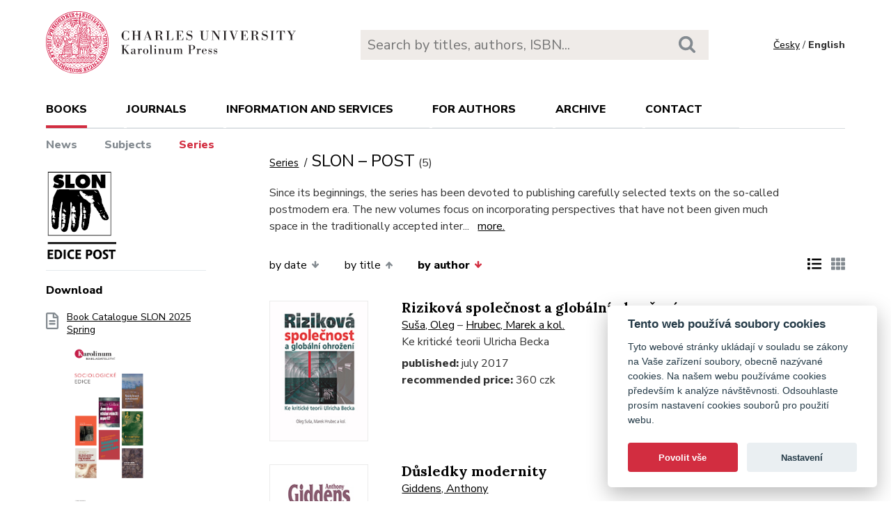

--- FILE ---
content_type: text/html; charset=utf-8
request_url: https://karolinum.cz/en/editions/slon-post?ext=1&page=2&sort=author_desc
body_size: 18194
content:
<!DOCTYPE html>
<html lang="en">
	<head>
		<link rel="stylesheet" type="text/css" href="/frontend/scss/styles.css" media="all">
		<link rel="stylesheet" type="text/css" href="/frontend/custom.css?v=13" media="all">
		<link rel="stylesheet" href="/frontend/scss/cookieconsent.css">
		<!-- Google Tag Manager -->
		<script data-cookiecategory="analytics">(function(w,d,s,l,i){w[l]=w[l]||[];w[l].push({'gtm.start':
		new Date().getTime(),event:'gtm.js'});var f=d.getElementsByTagName(s)[0],
		j=d.createElement(s),dl=l!='dataLayer'?'&l='+l:'';j.async=true;j.src=
		'https://www.googletagmanager.com/gtm.js?id='+i+dl;f.parentNode.insertBefore(j,f);
		})(window,document,'script','dataLayer','GTM-N2BZ8GZ');</script>
		<!-- End Google Tag Manager -->
		<meta charset="utf-8">
		<meta name="viewport" content="width=device-width, initial-scale=1.0">
		<meta http-equiv="x-ua-compatible" content="ie=edge">
		<title>Series / SLON – POST - Karolinum</title>
		<link href="https://fonts.googleapis.com/css?family=Lora:500,400i,700|Nunito+Sans:400,700,800&display=swap&subset=latin-ext" rel="stylesheet">
	    <link rel="apple-touch-icon" sizes="180x180" href="/frontend/i/favicon/apple-touch-icon.png">
	    <link rel="icon" type="image/png" sizes="32x32" href="/frontend/i/favicon/favicon-32x32.png">
	    <link rel="icon" type="image/png" sizes="16x16" href="/frontend/i/favicon/favicon-16x16.png">
	    <link rel="manifest" href="/frontend/i/favicon/site.webmanifest">
	    <script defer src="/frontend/js/cookieconsent.js"></script>
		<script defer src="/frontend/js/cookieconsent-init.js"></script>
	    <link rel="mask-icon" href="/frontend/i/favicon/safari-pinned-tab.svg" color="#d12235">
	    <meta name="msapplication-TileColor" content="#b91d47">
		<meta name="theme-color" content="#ffffff">
		<meta name="facebook-domain-verification" content="fl4iwehldvs5ai1eso953nqgz5dzwm">
			</head>
	<body>
		<!-- Google Tag Manager (noscript) -->
		<noscript><iframe src="https://www.googletagmanager.com/ns.html?id=GTM-N2BZ8GZ"
		height="0" width="0" style="display:none;visibility:hidden"></iframe></noscript>
		<!-- End Google Tag Manager (noscript) -->
<div id="snippet--flashes"></div>		<div class="container">
			<header class="header">
				<div class="header__logo">
						<a href="/en/"><img src="/frontend/i/logo-karolinum-en.svg" role="banner" width="359" height="90" alt="Nakladatelství Karolinum"></a>
				</div>
				<div class="header__navToggle">
					<span></span><span></span><span></span>
					<strong>menu</strong>
				</div>
				<div class="header__search" role="search">
					<form action="/en/search" method="get">
						<input type="text" autocomplete="off" name="q" placeholder="Search by titles, authors, ISBN..." class="search__input">
						<button class="search__button"><svg class="ico search"><use xlink:href="/frontend/i/icons/sprite.svg#search"></use></svg></button>
					</form>
				</div>
				<div class="header__lang">
						<a href="/edice/slon-post?ext=1&amp;page=2&amp;sort=author_desc&amp;do=changeLocale">Česky</a> / <span>English</span>
				</div>
				<nav class="header__nav" role="search">
	                <ul>
	                    <li class="act">
							<a href="/en/books/news">books</a> <span class="header__navToggleUl"><svg class="icon angle-down"><use xlink:href="/frontend/i/icons/sprite.svg#angle-down"></use></svg></span>
							<ul>
								<li><a href="/en/books/news">News</a></li>
								<li><a href="/en/topics">Subjects</a></li>
								<li class="act"><a href="/en/editions?ext=1&amp;page=2&amp;sort=author_desc">Series</a></li>
							</ul>
						</li>
	<li
		
		
		
		
	>
		<a href="/en/journals">Journals</a>
			<ul>
					<li>
						<a href="/en/journals/about-journals">About journals</a>
					</li>
					<li>
						<a href="/en/journals/open-access">Open access</a>
					</li>
					<li>
						<a href="/en/journals/subscriptions">Subscriptions</a>
					</li>
					<li>
						<a href="/en/journals/contacts">Contacts</a>
					</li>
			</ul>
	</li>
	<li
		
		
		
		
	>
		<a href="/en/information-and-services">Information and services</a>
			<ul>
					<li>
						<a href="/en/information-and-services/about-us">About us</a>
					</li>
					<li>
						<a href="/en/information-and-services/information-and-services">Information and Services</a>
					</li>
					<li>
						<a href="/en/information-and-services/catalogues">Catalogues</a>
					</li>
					<li>
						<a href="/en/information-and-services/e-books">E-books</a>
					</li>
					<li>
						<a href="/en/information-and-services/open-access">Open access</a>
					</li>
					<li>
						<a href="/en/information-and-services/for-media">For media</a>
					</li>
					<li>
						<a href="/en/information-and-services/distribution">Distribution</a>
					</li>
					<li>
						<a href="/en/information-and-services/printing-services-dtp">Printing services &amp; DTP</a>
					</li>
			</ul>
	</li>
	<li
		
		
		
		
	>
		<a href="/en/for-authors">For authors</a>
			<ul>
					<li>
						<a href="/en/for-authors/information-for-authors">Information for authors</a>
					</li>
					<li>
						<a href="/en/for-authors/forms-and-instructions-for-download">Forms and instructions for download</a>
					</li>
			</ul>
	</li>
	<li
		
		
		
		
	>
		<a href="/en/archive">Archive</a>
			<ul>
					<li>
						<a href="/en/archive/mp3-archive">MP3 Archive</a>
					</li>
					<li>
						<a href="/en/archive/attachment-archive">Attachment archive</a>
					</li>
			</ul>
	</li>
	                    <li><a href="/en/contact">Contact</a></li>
	                    <li class="lang">
								<a href="/edice/slon-post?ext=1&amp;page=2&amp;sort=author_desc&amp;do=changeLocale">Česky</a>
						</li>
	                </ul>
	            </nav>
			</header>
		</div>
	<main class="container container--main" role="main">
		<div class="main main--top">
			<div class="breadcrumbs">
				<a href="/en/editions?ext=1&amp;page=2&amp;sort=author_desc">Series</a> <h1 class="title--h1">SLON – POST<small>(5)</small></h1>
			</div>
		</div>	
		<aside class="aside" role="complementary">
			<div class="ediceSlon">
				<img src="/frontend/i/slon-post.png" alt="SLON – POST">
			</div>
<div class="sectionDownloads sectionBorder">
	<h3>Download</h3>
	<ul class="list__download">
		<li>
			<a href="/files/catalogs/pnft-SLON jaro 2025.pdf" target="_blank">
				<svg class="ico file-alt"><use xlink:href="/frontend/i/icons/sprite.svg#file-alt"></use></svg>
				Book Catalogue SLON 2025 Spring
			<img src="/files/2wbp-SLON jaro 2025.JPG" alt="Book Catalogue SLON 2025 Spring"></a>
		</li>
	</ul>
</div>
		</aside>
		<div class="main">
			<div class="articleList__perex readMore" data-more="more." data-less="less." data-length="250">
				Since its beginnings, the series has been devoted to publishing carefully selected texts on the so-called postmodern era. The new volumes focus on incorporating perspectives that have not been given much space in the traditionally accepted interpretations within the field. The aim of the series is to engage previously overlooked voices in debates on contemporary issues, giving them an opportunity to bring inspirational perspectives on theoretical and practical aspects of the development of our societies.<br>
Series supervisor: Jan Balon

			</div>

			<div class="articleList__sort">

				<a href="/en/editions/slon-post?sort=date_desc&amp;ext=1&amp;page=2">by date<svg class="arrow-down"><use xlink:href="/frontend/i/icons/sprite.svg#arrow-down"></use></svg></a>

	
				<a href="/en/editions/slon-post?sort=book_asc&amp;ext=1&amp;page=2">by title<svg class="arrow-up"><use xlink:href="/frontend/i/icons/sprite.svg#arrow-up"></use></svg></a>
				

				<a class="act" href="/en/editions/slon-post?sort=author_asc&amp;ext=1&amp;page=2">by author<svg class="arrow-down"><use xlink:href="/frontend/i/icons/sprite.svg#arrow-down"></use></svg></a>


			</div>
			<div class="articleList__listType">
					<span><svg class="ico list-solid"><use xlink:href="/frontend/i/icons/sprite.svg#list-solid"></use></svg></span>
					<a href="/en/editions/slon-post?ext=0&amp;page=2&amp;sort=author_desc"><svg class="ico th-solid"><use xlink:href="/frontend/i/icons/sprite.svg#th-solid"></use></svg></a>
			</div>
			<section class="articleList articleList--full">
<article>
	<a class="articleList__top" href="/en/books/susa-rizikova-spolecnost-a-globalni-ohrozeni-25002">
		<span class="articleList__img">
			<img src="/data/book/25002/9788074192517.A.JPG" alt="Riziková společnost a globální ohrožení" width="150" height="214">
		</span>
	</a>
	<div class="articleList__text">
		<h2><a href="/en/books/susa-rizikova-spolecnost-a-globalni-ohrozeni-25002">Riziková společnost a globální ohrožení</a></h2>
			<a href="/en/authors/susa-oleg-15774">Suša, Oleg</a>
			 – <a href="/en/authors/hrubec-marek-15773">Hrubec, Marek a kol.</a>
		<p>Ke kritické teorii Ulricha Becka</p>
		<div  class="articleList__param">
			<p>
				<strong>published:</strong> july 2017<br>
				<strong>recommended price:</strong>  360 czk<br>
			</p>
			<p><a class="btn--eshop" href="https://www.cupress.cuni.cz/ink2_ext/index.jsp?include=podrobnosti&id=331704" target="_blank"><svg class="shopping-cart"><use xlink:href="/frontend/i/icons/sprite.svg#shopping-cart"></use></svg> e-shop<svg class="angle-right"><use xlink:href="/frontend/i/icons/sprite.svg#angle-right"></use></svg></a></p>
		</div>
	</div>
</article>		<article>
	<a class="articleList__top" href="/en/books/giddens-dusledky-modernity-27818">
		<span class="articleList__img">
			<img src="/data/book/27818/9788024654157.A.JPG" alt="Důsledky modernity" width="150" height="214">
		</span>
	</a>
	<div class="articleList__text">
		<h2><a href="/en/books/giddens-dusledky-modernity-27818">Důsledky modernity</a></h2>
			<a href="/en/authors/giddens-anthony-15637">Giddens, Anthony</a>
		<div  class="articleList__param">
			<p>
				<strong>published:</strong> february 2023<br>
				<strong>recommended price:</strong>  250 czk<br>
			</p>
			<p><a class="btn--eshop" href="https://www.cupress.cuni.cz/ink2_ext/index.jsp?include=podrobnosti&id=565883" target="_blank"><svg class="shopping-cart"><use xlink:href="/frontend/i/icons/sprite.svg#shopping-cart"></use></svg> e-shop<svg class="angle-right"><use xlink:href="/frontend/i/icons/sprite.svg#angle-right"></use></svg></a></p>
		</div>
	</div>
</article>		<article>
	<a class="articleList__top" href="/en/books/bhambra-kolonialismus-a-moderni-socialni-teorie-30661">
		<span class="articleList__img">
			<img src="/data/book/30661/9788024656243.A.JPG" alt="Kolonialismus a moderní sociální teorie" width="150" height="214">
		</span>
	</a>
	<div class="articleList__text">
		<h2><a href="/en/books/bhambra-kolonialismus-a-moderni-socialni-teorie-30661">Kolonialismus a moderní sociální teorie</a></h2>
			<a href="/en/authors/bhambra-gurminder-k-19031">Bhambra, Gurminder K.</a>
			 – <a href="/en/authors/holmwood-john-19032">Holmwood, John</a>
		<p>The book is an exceptional contribution to debates about the nature of modern society. In its focus on the neglected contexts of the emer...</p>
		<div  class="articleList__param">
			<p>
				<strong>published:</strong> october 2024<br>
				<strong>recommended price:</strong>  390 czk<br>
			</p>
			<p><a class="btn--eshop" href="https://www.cupress.cuni.cz/ink2_ext/index.jsp?include=podrobnosti&id=640545" target="_blank"><svg class="shopping-cart"><use xlink:href="/frontend/i/icons/sprite.svg#shopping-cart"></use></svg> e-shop<svg class="angle-right"><use xlink:href="/frontend/i/icons/sprite.svg#angle-right"></use></svg></a></p>
		</div>
	</div>
</article>		<article>
	<a class="articleList__top" href="/en/books/beck-rizikova-spolecnost-32381">
		<span class="articleList__img">
			<img src="/data/book/32381/9788024662466.A.JPG" alt="Riziková společnost" width="150" height="214">
		</span>
	</a>
	<div class="articleList__text">
		<h2><a href="/en/books/beck-rizikova-spolecnost-32381">Riziková společnost</a></h2>
			<a href="/en/authors/beck-ulrich-12410">Beck, Ulrich</a>
		<p>Na cestě k jiné moderně</p>
		<div  class="articleList__param">
			<p>
				<strong>published:</strong> january 2026<br>
				<strong>recommended price:</strong>  450 czk<br>
			</p>
			<p><a class="btn--eshop" href="https://www.cupress.cuni.cz/ink2_ext/index.jsp?include=podrobnosti&id=710315" target="_blank"><svg class="shopping-cart"><use xlink:href="/frontend/i/icons/sprite.svg#shopping-cart"></use></svg> e-shop<svg class="angle-right"><use xlink:href="/frontend/i/icons/sprite.svg#angle-right"></use></svg></a></p>
		</div>
	</div>
</article>		<article>
	<a class="articleList__top" href="/en/books/bauman-modernita-a-holocaust-27982">
		<span class="articleList__img">
			<img src="/data/book/27982/9788024653525.A.JPG" alt="Modernita a holocaust" width="150" height="214">
			<svg class="ico articleList__ico"><use xlink:href="/frontend/i/icons/sprite.svg#e-book"></use></svg>
		</span>
	</a>
	<div class="articleList__text">
		<h2><a href="/en/books/bauman-modernita-a-holocaust-27982">Modernita a holocaust</a></h2>
			<a href="/en/authors/bauman-zygmunt-15797">Bauman, Zygmunt</a>
		<div  class="articleList__param">
			<p>
				<strong>published:</strong> march 2023<br>
				<strong>recommended price:</strong>  240 czk<br>
			</p>
			<p><a class="btn--eshop" href="https://www.cupress.cuni.cz/ink2_ext/index.jsp?include=podrobnosti&id=569126" target="_blank"><svg class="shopping-cart"><use xlink:href="/frontend/i/icons/sprite.svg#shopping-cart"></use></svg> e-shop<svg class="angle-right"><use xlink:href="/frontend/i/icons/sprite.svg#angle-right"></use></svg></a></p>
		</div>
	</div>
</article>					</section>
<div class="pagination pagination--center">
		page 1 from 1
</div>		</div>
	</main>
		<footer class="footer" role="contentinfo">
			<div class="footer__bg"></div>
			<div class="container">
				<div class="footer__left">
					<address>
						<p>
							Karolinum Press<br>
							Ovocný trh 560/5<br>
							116 36 Prague 1
						</p>
						<p>
							<a href="mailto:cupress@cuni.cz">cupress@cuni.cz</a><br>
							+ 420 224 491 276
						</p>
					</address>
				</div>
				<div class="footer__right">
					<div class="grid">
						<div class="grid__4">	
							<h3 class="jtoggle--resp">Karolinum Press <svg class="ico angle-down"><use xlink:href="/frontend/i/icons/sprite.svg#angle-down"></use></svg></h3>
							<div class="jtoggle--resp__content">
									<ul>
										<li><a href="/en/information-and-services/catalogues">Book catalogue</a></li>
										<li><a href="/en/information-and-services/about-us/edicni-plan">Faculty submissions</a></li>
										<li><a href="/en/information-and-services/for-media">Media</a></li>
										<li><a href="/en/blog">Blog</a></li>
										<li><a href="/en/events">Event calendar</a></li>
									</ul>
							</div>
						</div>
						<div class="grid__4">
							<h3 class="jtoggle--resp">Distribution<svg class="ico angle-down"><use xlink:href="/frontend/i/icons/sprite.svg#angle-down"></use></svg></h3>
							<div class="jtoggle--resp__content">
									<ul>
										<li><a href="https://www.cupress.cuni.cz/ink2_ext/index.jsp?jazyk=en" target="_blank">Karolinum Bookstore</a></li>
										<li><a href="/en/information-and-services/distribution">Contact and orders</a></li>
									</ul>
							</div>
						</div>
						<div class="grid__4">
							<h3 class="jtoggle--resp">Printing and design<svg class="ico angle-down"><use xlink:href="/frontend/i/icons/sprite.svg#angle-down"></use></svg></h3>
							<div class="jtoggle--resp__content">
									<ul>
										<li><a href="/en/information-and-services/printing-services-dtp">Contact and services</a></li>
										<li><a href="/en/information-and-services/printing-services-dtp/printing-equipment">Printing equipment</a></li>
									</ul>
							</div>
						</div>
					</div>
				</div><!--//footer__right-->
				<div class="footer__left footer__left--bottom">
					<div class="footer__social">
						<a href="https://www.facebook.com/NakladatelstviKarolinum" title="Facebook" target="_blank"><svg role="img" class="icon"><use xlink:href="/frontend/i/icons/sprite.svg#facebook-official"></use></svg></a>
						<a href="https://twitter.com/karolinumpress" title="X" target="_blank"><img src="/frontend/images/x-social-media-black-icon.svg" class="x"></a>
						<a href="https://www.instagram.com/karolinumpress/" title="Instagram" target="_blank"><svg role="img" class="icon"><use xlink:href="/frontend/i/icons/sprite.svg#instagram"></use></svg></a>
						<a href="https://www.youtube.com/user/karolinumpress/" title="YouTube" target="_blank"><svg role="img" class="icon"><use xlink:href="/frontend/i/icons/sprite.svg#youtube-play"></use></svg></a>
						<a href="https://soundcloud.com/karolinum-press" title="SoundCloud" target="_blank"><svg role="img" class="ico soundcloud-brands"><use xlink:href="/frontend/i/icons/sprite.svg#soundcloud-brands"></use></svg></a>
					</div><!--//footer__social -->
				</div><!--//footer__left -->
				<div class="footer__right footer__right--bottom">
					<p class="text--right">&copy; Karolinum 2026</p>
				</div><!--//footer__right -->
			</div>
		</footer><!--//footer-->
<div id="snippet--feLightbox"></div>		<div class="pageOverlay"></div>
		<span class="backTop"><svg role="img" class="ico angle-up"><use xlink:href="/frontend/i/icons/sprite.svg#angle-up"></use></svg></span>
	    <script src="/frontend/js/jquery.min.js"></script>
		<script src="/frontend/js/svg4everybody.legacy.min.js"></script>
		<script type='text/javascript' src="/backend/js/nette.ajax.js"></script>
		<script src="https://cdn.tiny.cloud/1/jputubpfj57swufncgizwpou4s29foepazcjfqwg9rrhni25/tinymce/7/tinymce.min.js" referrerpolicy="origin"></script>
		<link rel="stylesheet" type="text/css" href="/frontend/lightbox/css/lightbox.css" media="all">
		<script type='text/javascript' src="/frontend/lightbox/js/lightbox.js"></script>
		<script src="/frontend/js/function.js?v=2"></script>
		<script>
			$(function () {
				$.nette.init();
			});
		</script>
		<script>svg4everybody();</script>
			</body>
</html>
